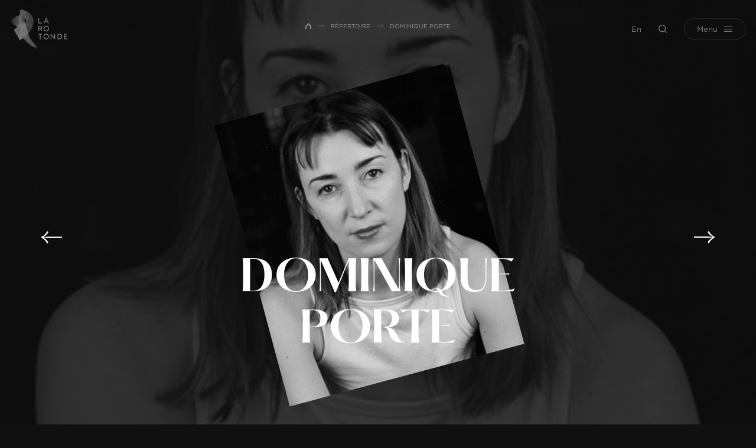

--- FILE ---
content_type: text/html; charset=UTF-8
request_url: https://www.larotonde.qc.ca/repertoire/dominique-porte/
body_size: 9731
content:
<!doctype html>
<html lang="fr-FR" data-way>

<head>
    <!-- Google Tag Manager -->
    <script>
        (function(w, d, s, l, i) {
            w[l] = w[l] || [];
            w[l].push({
                'gtm.start': new Date().getTime(),
                event: 'gtm.js'
            });
            var f = d.getElementsByTagName(s)[0],
                j = d.createElement(s),
                dl = l != 'dataLayer' ? '&l=' + l : '';
            j.async = true;
            j.src =
                'https://www.googletagmanager.com/gtm.js?id=' + i + dl;
            f.parentNode.insertBefore(j, f);
        })(window, document, 'script', 'dataLayer', 'GTM-W4J6NK9');
    </script>
    <!-- End Google Tag Manager -->
    <title>Dominique Porte &#x2d; La Rotonde</title>
    <meta charset="UTF-8">
    <!--[if IE ]><meta http-equiv="X-UA-Compatible" content="IE=edge"><![endif]-->
        <meta name="title" content="Dominique Porte &#x2d; La Rotonde">
    <meta name="viewport" content="width=device-width, initial-scale=1.0 minimal-ui" />
    <link rel="icon" sizes="16x16 32x32 64x64" href="https://www.larotonde.qc.ca/app/themes/baserock/assets/ico/favicon.ico">
    <meta name="msapplication-TileColor" content="#3bafda">
    <link rel="alternate" hreflang="en" href="https://www.larotonde.qc.ca/en/artists/dominique-porte/" />
<link rel="alternate" hreflang="fr" href="https://www.larotonde.qc.ca/repertoire/dominique-porte/" />
<link rel="alternate" hreflang="x-default" href="https://www.larotonde.qc.ca/repertoire/dominique-porte/" />

<!-- The SEO Framework by Sybre Waaijer -->
<meta name="robots" content="max-snippet:-1,max-image-preview:standard,max-video-preview:-1" />
<link rel="canonical" href="https://www.larotonde.qc.ca/repertoire/dominique-porte/" />
<meta name="description" content="&Eacute;tablie &agrave; Montr&eacute;al depuis 1989, Dominique Porte d&eacute;veloppe son travail de chor&eacute;graphe en repoussant les limites de l&rsquo;expression gr&acirc;ce &agrave; la musique du corps." />
<meta property="og:type" content="article" />
<meta property="og:locale" content="fr_FR" />
<meta property="og:site_name" content="La Rotonde" />
<meta property="og:title" content="Dominique Porte" />
<meta property="og:description" content="&Eacute;tablie &agrave; Montr&eacute;al depuis 1989, Dominique Porte d&eacute;veloppe son travail de chor&eacute;graphe en repoussant les limites de l&rsquo;expression gr&acirc;ce &agrave; la musique du corps. Reconnue tout d&rsquo;abord comme une interpr&egrave;te&#8230;" />
<meta property="og:url" content="https://www.larotonde.qc.ca/repertoire/dominique-porte/" />
<meta property="og:image" content="https://www.larotonde.qc.ca/app/uploads/2022/04/portrait-dominique-porte-by-tony-chong.jpg" />
<meta property="og:image:width" content="480" />
<meta property="og:image:height" content="480" />
<meta property="og:image:alt" content="Dominique-Porte" />
<meta property="article:published_time" content="2022-04-04T15:24:31+00:00" />
<meta property="article:modified_time" content="2022-04-04T15:24:31+00:00" />
<meta name="twitter:card" content="summary_large_image" />
<meta name="twitter:title" content="Dominique Porte" />
<meta name="twitter:description" content="&Eacute;tablie &agrave; Montr&eacute;al depuis 1989, Dominique Porte d&eacute;veloppe son travail de chor&eacute;graphe en repoussant les limites de l&rsquo;expression gr&acirc;ce &agrave; la musique du corps. Reconnue tout d&rsquo;abord comme une interpr&egrave;te&#8230;" />
<meta name="twitter:image" content="https://www.larotonde.qc.ca/app/uploads/2022/04/portrait-dominique-porte-by-tony-chong.jpg" />
<meta name="twitter:image:alt" content="Dominique-Porte" />
<script type="application/ld+json">{"@context":"https://schema.org","@graph":[{"@type":"WebSite","@id":"https://www.larotonde.qc.ca/#/schema/WebSite","url":"https://www.larotonde.qc.ca/","name":"La Rotonde","inLanguage":"fr-FR","potentialAction":{"@type":"SearchAction","target":{"@type":"EntryPoint","urlTemplate":"https://www.larotonde.qc.ca/search/{search_term_string}/"},"query-input":"required name=search_term_string"},"publisher":{"@type":"Organization","@id":"https://www.larotonde.qc.ca/#/schema/Organization","name":"La Rotonde","url":"https://www.larotonde.qc.ca/"}},{"@type":"WebPage","@id":"https://www.larotonde.qc.ca/repertoire/dominique-porte/","url":"https://www.larotonde.qc.ca/repertoire/dominique-porte/","name":"Dominique Porte &#x2d; La Rotonde","description":"&Eacute;tablie &agrave; Montr&eacute;al depuis 1989, Dominique Porte d&eacute;veloppe son travail de chor&eacute;graphe en repoussant les limites de l&rsquo;expression gr&acirc;ce &agrave; la musique du corps.","inLanguage":"fr-FR","isPartOf":{"@id":"https://www.larotonde.qc.ca/#/schema/WebSite"},"breadcrumb":{"@type":"BreadcrumbList","@id":"https://www.larotonde.qc.ca/#/schema/BreadcrumbList","itemListElement":[{"@type":"ListItem","position":1,"item":"https://www.larotonde.qc.ca/","name":"La Rotonde"},{"@type":"ListItem","position":2,"item":"https://www.larotonde.qc.ca/repertoire/","name":"Répertoire"},{"@type":"ListItem","position":3,"name":"Dominique Porte"}]},"potentialAction":{"@type":"ReadAction","target":"https://www.larotonde.qc.ca/repertoire/dominique-porte/"},"datePublished":"2022-04-04T15:24:31+00:00","dateModified":"2022-04-04T15:24:31+00:00"}]}</script>
<!-- / The SEO Framework by Sybre Waaijer | 7.46ms meta | 3.96ms boot -->

<style id='classic-theme-styles-inline-css' type='text/css'>
/*! This file is auto-generated */
.wp-block-button__link{color:#fff;background-color:#32373c;border-radius:9999px;box-shadow:none;text-decoration:none;padding:calc(.667em + 2px) calc(1.333em + 2px);font-size:1.125em}.wp-block-file__button{background:#32373c;color:#fff;text-decoration:none}
</style>
<style id='global-styles-inline-css' type='text/css'>
:root{--wp--preset--aspect-ratio--square: 1;--wp--preset--aspect-ratio--4-3: 4/3;--wp--preset--aspect-ratio--3-4: 3/4;--wp--preset--aspect-ratio--3-2: 3/2;--wp--preset--aspect-ratio--2-3: 2/3;--wp--preset--aspect-ratio--16-9: 16/9;--wp--preset--aspect-ratio--9-16: 9/16;--wp--preset--color--black: #000000;--wp--preset--color--cyan-bluish-gray: #abb8c3;--wp--preset--color--white: #ffffff;--wp--preset--color--pale-pink: #f78da7;--wp--preset--color--vivid-red: #cf2e2e;--wp--preset--color--luminous-vivid-orange: #ff6900;--wp--preset--color--luminous-vivid-amber: #fcb900;--wp--preset--color--light-green-cyan: #7bdcb5;--wp--preset--color--vivid-green-cyan: #00d084;--wp--preset--color--pale-cyan-blue: #8ed1fc;--wp--preset--color--vivid-cyan-blue: #0693e3;--wp--preset--color--vivid-purple: #9b51e0;--wp--preset--gradient--vivid-cyan-blue-to-vivid-purple: linear-gradient(135deg,rgba(6,147,227,1) 0%,rgb(155,81,224) 100%);--wp--preset--gradient--light-green-cyan-to-vivid-green-cyan: linear-gradient(135deg,rgb(122,220,180) 0%,rgb(0,208,130) 100%);--wp--preset--gradient--luminous-vivid-amber-to-luminous-vivid-orange: linear-gradient(135deg,rgba(252,185,0,1) 0%,rgba(255,105,0,1) 100%);--wp--preset--gradient--luminous-vivid-orange-to-vivid-red: linear-gradient(135deg,rgba(255,105,0,1) 0%,rgb(207,46,46) 100%);--wp--preset--gradient--very-light-gray-to-cyan-bluish-gray: linear-gradient(135deg,rgb(238,238,238) 0%,rgb(169,184,195) 100%);--wp--preset--gradient--cool-to-warm-spectrum: linear-gradient(135deg,rgb(74,234,220) 0%,rgb(151,120,209) 20%,rgb(207,42,186) 40%,rgb(238,44,130) 60%,rgb(251,105,98) 80%,rgb(254,248,76) 100%);--wp--preset--gradient--blush-light-purple: linear-gradient(135deg,rgb(255,206,236) 0%,rgb(152,150,240) 100%);--wp--preset--gradient--blush-bordeaux: linear-gradient(135deg,rgb(254,205,165) 0%,rgb(254,45,45) 50%,rgb(107,0,62) 100%);--wp--preset--gradient--luminous-dusk: linear-gradient(135deg,rgb(255,203,112) 0%,rgb(199,81,192) 50%,rgb(65,88,208) 100%);--wp--preset--gradient--pale-ocean: linear-gradient(135deg,rgb(255,245,203) 0%,rgb(182,227,212) 50%,rgb(51,167,181) 100%);--wp--preset--gradient--electric-grass: linear-gradient(135deg,rgb(202,248,128) 0%,rgb(113,206,126) 100%);--wp--preset--gradient--midnight: linear-gradient(135deg,rgb(2,3,129) 0%,rgb(40,116,252) 100%);--wp--preset--font-size--small: 13px;--wp--preset--font-size--medium: 20px;--wp--preset--font-size--large: 36px;--wp--preset--font-size--x-large: 42px;--wp--preset--spacing--20: 0.44rem;--wp--preset--spacing--30: 0.67rem;--wp--preset--spacing--40: 1rem;--wp--preset--spacing--50: 1.5rem;--wp--preset--spacing--60: 2.25rem;--wp--preset--spacing--70: 3.38rem;--wp--preset--spacing--80: 5.06rem;--wp--preset--shadow--natural: 6px 6px 9px rgba(0, 0, 0, 0.2);--wp--preset--shadow--deep: 12px 12px 50px rgba(0, 0, 0, 0.4);--wp--preset--shadow--sharp: 6px 6px 0px rgba(0, 0, 0, 0.2);--wp--preset--shadow--outlined: 6px 6px 0px -3px rgba(255, 255, 255, 1), 6px 6px rgba(0, 0, 0, 1);--wp--preset--shadow--crisp: 6px 6px 0px rgba(0, 0, 0, 1);}:where(.is-layout-flex){gap: 0.5em;}:where(.is-layout-grid){gap: 0.5em;}body .is-layout-flex{display: flex;}.is-layout-flex{flex-wrap: wrap;align-items: center;}.is-layout-flex > :is(*, div){margin: 0;}body .is-layout-grid{display: grid;}.is-layout-grid > :is(*, div){margin: 0;}:where(.wp-block-columns.is-layout-flex){gap: 2em;}:where(.wp-block-columns.is-layout-grid){gap: 2em;}:where(.wp-block-post-template.is-layout-flex){gap: 1.25em;}:where(.wp-block-post-template.is-layout-grid){gap: 1.25em;}.has-black-color{color: var(--wp--preset--color--black) !important;}.has-cyan-bluish-gray-color{color: var(--wp--preset--color--cyan-bluish-gray) !important;}.has-white-color{color: var(--wp--preset--color--white) !important;}.has-pale-pink-color{color: var(--wp--preset--color--pale-pink) !important;}.has-vivid-red-color{color: var(--wp--preset--color--vivid-red) !important;}.has-luminous-vivid-orange-color{color: var(--wp--preset--color--luminous-vivid-orange) !important;}.has-luminous-vivid-amber-color{color: var(--wp--preset--color--luminous-vivid-amber) !important;}.has-light-green-cyan-color{color: var(--wp--preset--color--light-green-cyan) !important;}.has-vivid-green-cyan-color{color: var(--wp--preset--color--vivid-green-cyan) !important;}.has-pale-cyan-blue-color{color: var(--wp--preset--color--pale-cyan-blue) !important;}.has-vivid-cyan-blue-color{color: var(--wp--preset--color--vivid-cyan-blue) !important;}.has-vivid-purple-color{color: var(--wp--preset--color--vivid-purple) !important;}.has-black-background-color{background-color: var(--wp--preset--color--black) !important;}.has-cyan-bluish-gray-background-color{background-color: var(--wp--preset--color--cyan-bluish-gray) !important;}.has-white-background-color{background-color: var(--wp--preset--color--white) !important;}.has-pale-pink-background-color{background-color: var(--wp--preset--color--pale-pink) !important;}.has-vivid-red-background-color{background-color: var(--wp--preset--color--vivid-red) !important;}.has-luminous-vivid-orange-background-color{background-color: var(--wp--preset--color--luminous-vivid-orange) !important;}.has-luminous-vivid-amber-background-color{background-color: var(--wp--preset--color--luminous-vivid-amber) !important;}.has-light-green-cyan-background-color{background-color: var(--wp--preset--color--light-green-cyan) !important;}.has-vivid-green-cyan-background-color{background-color: var(--wp--preset--color--vivid-green-cyan) !important;}.has-pale-cyan-blue-background-color{background-color: var(--wp--preset--color--pale-cyan-blue) !important;}.has-vivid-cyan-blue-background-color{background-color: var(--wp--preset--color--vivid-cyan-blue) !important;}.has-vivid-purple-background-color{background-color: var(--wp--preset--color--vivid-purple) !important;}.has-black-border-color{border-color: var(--wp--preset--color--black) !important;}.has-cyan-bluish-gray-border-color{border-color: var(--wp--preset--color--cyan-bluish-gray) !important;}.has-white-border-color{border-color: var(--wp--preset--color--white) !important;}.has-pale-pink-border-color{border-color: var(--wp--preset--color--pale-pink) !important;}.has-vivid-red-border-color{border-color: var(--wp--preset--color--vivid-red) !important;}.has-luminous-vivid-orange-border-color{border-color: var(--wp--preset--color--luminous-vivid-orange) !important;}.has-luminous-vivid-amber-border-color{border-color: var(--wp--preset--color--luminous-vivid-amber) !important;}.has-light-green-cyan-border-color{border-color: var(--wp--preset--color--light-green-cyan) !important;}.has-vivid-green-cyan-border-color{border-color: var(--wp--preset--color--vivid-green-cyan) !important;}.has-pale-cyan-blue-border-color{border-color: var(--wp--preset--color--pale-cyan-blue) !important;}.has-vivid-cyan-blue-border-color{border-color: var(--wp--preset--color--vivid-cyan-blue) !important;}.has-vivid-purple-border-color{border-color: var(--wp--preset--color--vivid-purple) !important;}.has-vivid-cyan-blue-to-vivid-purple-gradient-background{background: var(--wp--preset--gradient--vivid-cyan-blue-to-vivid-purple) !important;}.has-light-green-cyan-to-vivid-green-cyan-gradient-background{background: var(--wp--preset--gradient--light-green-cyan-to-vivid-green-cyan) !important;}.has-luminous-vivid-amber-to-luminous-vivid-orange-gradient-background{background: var(--wp--preset--gradient--luminous-vivid-amber-to-luminous-vivid-orange) !important;}.has-luminous-vivid-orange-to-vivid-red-gradient-background{background: var(--wp--preset--gradient--luminous-vivid-orange-to-vivid-red) !important;}.has-very-light-gray-to-cyan-bluish-gray-gradient-background{background: var(--wp--preset--gradient--very-light-gray-to-cyan-bluish-gray) !important;}.has-cool-to-warm-spectrum-gradient-background{background: var(--wp--preset--gradient--cool-to-warm-spectrum) !important;}.has-blush-light-purple-gradient-background{background: var(--wp--preset--gradient--blush-light-purple) !important;}.has-blush-bordeaux-gradient-background{background: var(--wp--preset--gradient--blush-bordeaux) !important;}.has-luminous-dusk-gradient-background{background: var(--wp--preset--gradient--luminous-dusk) !important;}.has-pale-ocean-gradient-background{background: var(--wp--preset--gradient--pale-ocean) !important;}.has-electric-grass-gradient-background{background: var(--wp--preset--gradient--electric-grass) !important;}.has-midnight-gradient-background{background: var(--wp--preset--gradient--midnight) !important;}.has-small-font-size{font-size: var(--wp--preset--font-size--small) !important;}.has-medium-font-size{font-size: var(--wp--preset--font-size--medium) !important;}.has-large-font-size{font-size: var(--wp--preset--font-size--large) !important;}.has-x-large-font-size{font-size: var(--wp--preset--font-size--x-large) !important;}
:where(.wp-block-post-template.is-layout-flex){gap: 1.25em;}:where(.wp-block-post-template.is-layout-grid){gap: 1.25em;}
:where(.wp-block-columns.is-layout-flex){gap: 2em;}:where(.wp-block-columns.is-layout-grid){gap: 2em;}
:root :where(.wp-block-pullquote){font-size: 1.5em;line-height: 1.6;}
</style>
<link rel='stylesheet' id='stylesheet_main-css' href='https://www.larotonde.qc.ca/app/themes/baserock/assets/css/style.css?ver=1.0.87' type='text/css' media='all' />
<link rel="https://api.w.org/" href="https://www.larotonde.qc.ca/wp-json/" /><link rel="alternate" title="JSON" type="application/json" href="https://www.larotonde.qc.ca/wp-json/wp/v2/artiste/38236" /><meta name="generator" content="WPML ver:4.6.13 stt:1,4;" />
		<style type="text/css" id="wp-custom-css">
			@media (max-width: 700px){

.responsive-table thead {
display: none;
}

.responsive-table tr{
display: block;
margin-bottom: 40px;
}

.responsive-table td {
display: block;
text-align: right;
}

.responsive-table td:before {
content: attr(data-label);
float: left;
font-weight: bold;
}
}

/*#axeptio_overlay > div{
	transform: none !important;
}*/		</style>
		    <link rel="stylesheet" type="text/css" href="https://cloud.typography.com/7880512/7742832/css/fonts.css" />
    <script type="text/javascript">
        if (/MSIE \d|Trident.*rv:/.test(navigator.userAgent)) {
            document.write('<script nomodule src="https://cdnjs.cloudflare.com/ajax/libs/babel-polyfill/7.6.0/polyfill.min.js" crossorigin="anonymous"><\/script>');
            document.write('<script nomodule src="https://polyfill.io/v3/polyfill.js?features=Symbol.iterator%2CObject.assign%2CElement.prototype.append%2CNodeList.prototype.forEach%2CCustomEvent%2Csmoothscroll%2Cfetch%2CObject.entries%2CIntersectionObserver" crossorigin="anonymous"><\/script>');
        }
    </script>
</head>

<body class="is-initial-load ">
    <!-- Google Tag Manager (noscript) -->
    <noscript><iframe src="https://www.googletagmanager.com/ns.html?id=GTM-W4J6NK9"
            height="0" width="0" style="display:none;visibility:hidden"></iframe></noscript>
    <!-- End Google Tag Manager (noscript) -->
    <div class="c-loading">
        <div class="c-loading__icon"></div>
    </div>
    <header class="c-header">
                <div class="o-container__wrap">
            <div class="o-container">
                <a href="https://www.larotonde.qc.ca/" title="La Rotonde" aria-label="La Rotonde" class="c-header-logo__link">
                    <img class="c-header-logo__img" src="/app/themes/baserock/assets/img/larotonde.png" alt="La Rotonde">
                    	<svg class="o-ico c-header-logo">
		<use xlink:href="https://www.larotonde.qc.ca/app/themes/baserock/assets/img/sprite.svg?v=1.0.87#logo-rotonde"></use>
	</svg>
	                </a>

                <div class="c-header-right">
                    <div class="c-header-right__item -lang">
                        <a class="no-barba" href="https://www.larotonde.qc.ca/en/artists/dominique-porte/">En</a>
                    </div>
                    <div class="c-header-right__item -search">
                        <button class="c-header-search" type="button" name="button" data-module="ClassToggle" data-elmtarget="html" data-class="has-search-open" aria-label="Ouvrir la recherche">
                            	<svg class="o-ico -idle">
		<use xlink:href="https://www.larotonde.qc.ca/app/themes/baserock/assets/img/sprite.svg?v=1.0.87#search"></use>
	</svg>
	                            	<svg class="o-ico -active">
		<use xlink:href="https://www.larotonde.qc.ca/app/themes/baserock/assets/img/sprite.svg?v=1.0.87#close"></use>
	</svg>
	                        </button>
                    </div>
                    <div class="c-header-right__item">
                        <button class="c-menu" type="button" data-module="ClassToggle" data-elmtarget="html" data-class="has-nav-open" aria-label="Ouvrir menu">
                            <span class="c-menu__inner">
                                <span class="c-menu__label">
                                    Menu
                                </span>
                                <span class="c-menu__label__hover">
                                    Menu
                                </span>
                                <span class="c-menu__icon">
                                    <span class="c-menu__icon__line"></span>
                                    <span class="c-menu__icon__line"></span>
                                    <span class="c-menu__icon__line"></span>
                                    <span class="c-menu__icon__line"></span>
                                    <span class="c-menu__icon__line"></span>
                                    <div class="c-menu__icon__hover">
                                        <span></span>
                                        <span></span>
                                        <span></span>
                                    </div>
                                </span>
                            </span>
                        </button>
                    </div>
                </div>
            </div>
        </div>
    </header>
    <div class="c-nav-main">
        <div class="c-nav-overlay__wrap">
	<div class="c-nav-overlay">
		<div class="c-nav-overlay__inner">
			<div class="c-nav-overlay__left">
				<div class="c-nav-overlay__main">
					<ul class="c-nav-ul -lvl-0"><li  class="c-nav-li -lvl-0 -programmation _archive -object-spectacle"><a class="c-nav-link"  href="https://www.larotonde.qc.ca/programmation/"><span>Programmation</span><span class="c-nav-link__ico js-nav-link__ico"></span></a></li><li  class="c-nav-li -lvl-0 -abonnement "><a class="c-nav-link"  href="https://www.larotonde.qc.ca/billetterie/"><span>Billetterie</span><span class="c-nav-link__ico js-nav-link__ico"></span></a></li><li  class="c-nav-li -lvl-0 -artistes _archive -object-artiste"><a class="c-nav-link"  href="https://www.larotonde.qc.ca/repertoire/"><span>Répertoire</span><span class="c-nav-link__ico js-nav-link__ico"></span></a></li><li  class="c-nav-li -lvl-0 -diffusion "><a class="c-nav-link"  href="https://www.larotonde.qc.ca/lieux-de-diffusion/"><span>Lieux de diffusion</span><span class="c-nav-link__ico js-nav-link__ico"></span></a></li></ul>				</div>
				<div class="c-nav-overlay__secondary">
					<ul class="c-nav-ul -lvl-0"><li  class="c-nav-li -lvl-0  "><a class="c-nav-link"  href="https://www.larotonde.qc.ca/a-propos/"><span>À propos</span><span class="c-nav-link__ico js-nav-link__ico"></span></a></li><li  class="c-nav-li -lvl-0  "><a class="c-nav-link"  href="https://www.larotonde.qc.ca/ateliers/"><span>Ateliers</span><span class="c-nav-link__ico js-nav-link__ico"></span></a></li><li  class="c-nav-li -lvl-0  "><a class="c-nav-link"  href="https://www.larotonde.qc.ca/jeunesse/"><span>Scolaire</span><span class="c-nav-link__ico js-nav-link__ico"></span></a></li><li  class="c-nav-li -lvl-0  "><a class="c-nav-link"  href="https://www.larotonde.qc.ca/soutien-aux-artistes/"><span>Soutien aux artistes</span><span class="c-nav-link__ico js-nav-link__ico"></span></a></li><li  class="c-nav-li -lvl-0  current_page_parent"><a class="c-nav-link"  href="https://www.larotonde.qc.ca/arriere-scene/"><span>Arrière scène</span><span class="c-nav-link__ico js-nav-link__ico"></span></a></li></ul>				</div>
			</div>
			<div class="c-nav-overlay__right">
				<div class="c-nav-overlay__bottom">
					<a href="https://www.google.com/maps/place/La+Rotonde/@46.8145295,-71.228718,17z/data=!4m13!1m7!3m6!1s0x4cb8967221c7ca9b:0x5eb0b214d2fc7f55!2s336+du+Roi+St,+Quebec+City,+QC+G1K+2W5!3b1!8m2!3d46.8145295!4d-71.2265293!3m4!1s0x4cb8967221c9f973:0x592cb01d6194e32e!8m2!3d46.8144931!4d-71.226565" class="c-nav-overlay__address" target="_blank" rel="noreferrer noopener">
						336, rue du Roi, bureau 100						Québec (Québec) G1K 2W5					</a>
					<a href="tel:+" class="c-nav-overlay__tel" target="_blank" rel="noreferrer noopener">
						418 649-5013					</a>
					<a href="mailto:info@larotonde.qc.ca" class="c-nav-overlay__mail" target="_blank" rel="noreferrer noopener">
						info@larotonde.qc.ca					</a>

											<div class="c-socials">
															<div class="c-socials__item">
									<a href="https://www.facebook.com/LaRotondeDanse" class="c-socials__link" target="_blank" rel="noreferrer noopener">
											<svg class="o-ico ">
		<use xlink:href="https://www.larotonde.qc.ca/app/themes/baserock/assets/img/sprite.svg?v=1.0.87#facebook"></use>
	</svg>
										</a>
								</div>
																						<div class="c-socials__item">
									<a href="https://www.instagram.com/larotondedanse/" class="c-socials__link" target="_blank" rel="noreferrer noopener">
											<svg class="o-ico ">
		<use xlink:href="https://www.larotonde.qc.ca/app/themes/baserock/assets/img/sprite.svg?v=1.0.87#instagram"></use>
	</svg>
										</a>
								</div>
																													<div class="c-socials__item">
									<a href="https://www.linkedin.com/company/larotondedanse/" class="c-socials__link" target="_blank" rel="noreferrer noopener">
											<svg class="o-ico ">
		<use xlink:href="https://www.larotonde.qc.ca/app/themes/baserock/assets/img/sprite.svg?v=1.0.87#linkedin"></use>
	</svg>
										</a>
								</div>
																						<div class="c-socials__item">
									<a href="https://www.youtube.com/c/LaRotondedanse" class="c-socials__link" target="_blank" rel="noreferrer noopener">
											<svg class="o-ico ">
		<use xlink:href="https://www.larotonde.qc.ca/app/themes/baserock/assets/img/sprite.svg?v=1.0.87#youtube"></use>
	</svg>
										</a>
								</div>
																				</div>
									</div>
			</div>
		</div>
	</div>
</div>
    </div>
    <div class="c-search-panel">
        <div class="c-search-overlay__wrap">
	<div class="c-search-overlay">
		<div class="c-search-overlay__inner">
			<form class="c-form-search__wrap" role="search" method="get" action="https://www.larotonde.qc.ca/">
    <div class="c-form-search">
        <label class="o-label sr-only" for="s">Rechercher</label>
        <input class="c-form-search__input" type="search" id="s" name="s" placeholder="Rechercher" value="" />
        <button class="c-form-search__button" type="submit" value="Rechercher" id="searchsubmit">
            	<svg class="o-ico -active">
		<use xlink:href="https://www.larotonde.qc.ca/app/themes/baserock/assets/img/sprite.svg?v=1.0.87#arrow-right-full"></use>
	</svg>
	        </button>
    </div>
</form>
		</div>
	</div>
</div>
    </div>

    <div class="c-circle-tag__wrap js-trigger-circle-tag" style="display:none;">
        <div class="c-circle-tag">
            <button class="involveme_popup c-circle-tag__title c-circle-tag__popup" data-project="service-conseil" data-embed-mode="sidePanel" data-trigger-event="button" data-popup-size="medium" data-organization-url="https://larotondedanse.involve.me" data-position="right">

                                    Aidez-moi à choisir                
            </button>
            <script src="https://larotondedanse.involve.me/embed?type=popup"></script>
        </div>
    </div>


    <div id="barba-wrapper" data-barba="wrapper">
        <div class="barba-container t-single-artist" data-barba="container" data-barba-namespace="single-artist" data-namespace="single-artist">

            <div style="display:none !important" class="js-lang-switcher">
                <a class="no-barba" href="https://www.larotonde.qc.ca/en/artists/dominique-porte/">En</a>
            </div>

            
            <div id="smooth-wrapper" data-module="ScrollSmooth">
                <div id="smooth-content">
                    <div class="is-hidden" data-module="UpdateNav"></div>
                    <div class="js-anims" data-module="Anims">
                        <div class="s-header js-inview" data-toggle="true" data-follower=".c-header"></div><main class="o-page">
    
<div class="o-breadcrumb__wrap">
	<div class="o-container">
		<a class="o-breadcrumb__home" href="https://www.larotonde.qc.ca" aria-label="Retour à l'accueil de La Rotonde">
	        	<svg class="o-ico -ico-home">
		<use xlink:href="https://www.larotonde.qc.ca/app/themes/baserock/assets/img/sprite.svg?v=1.0.87#home"></use>
	</svg>
		    </a>
	    <ul class="o-breadcrumb"><li class="o-breadcrumb__item"><a class="o-breadcrumb__link" href="/" title="Accueil">Accueil</a></li><li class="o-breadcrumb__item separator separator-home">  </li><li class="o-breadcrumb__item item-cat item-custom-post-type-artiste"><a class="bread-cat o-breadcrumb__link o-breadcrumb__link bread-custom-post-type-artiste" href="https://www.larotonde.qc.ca/repertoire/" title="Répertoire">Répertoire</a></li><li class="o-breadcrumb__item separator">  </li><li class="o-breadcrumb__item item-38236"><span class="o-breadcrumb__span bread-38236" title="Dominique Porte">Dominique Porte</span></li></ul>	</div>
</div>

    <section class="o-section o-fold-cover">
                    <div class="o-fold-cover-bg">
                	<picture class="o-responsive-img  -cover" style="padding-top:61.111111111111%;">
		<source srcset="https://www.larotonde.qc.ca/app/uploads/2022/04/portrait-dominique-porte-by-tony-chong.jpg" media="(min-width:1441px)">
		<source srcset="https://www.larotonde.qc.ca/app/uploads/2022/04/portrait-dominique-porte-by-tony-chong.jpg" media="(min-width:960px)">
		<img src="https://www.larotonde.qc.ca/app/uploads/2022/04/portrait-dominique-porte-by-tony-chong.jpg" alt="Dominique Porte">
	</picture>
	            </div>
                <div class="o-container -sm js-inview">
                            <div class="o-fold-cover-fronted__img">
                    	<picture class="o-responsive-img js-inview u-anim -cover" style="padding-top:120.21276595745%;">
		<source srcset="https://www.larotonde.qc.ca/app/uploads/2022/04/portrait-dominique-porte-by-tony-chong.jpg" media="(min-width:1441px)">
		<source srcset="https://www.larotonde.qc.ca/app/uploads/2022/04/portrait-dominique-porte-by-tony-chong.jpg" media="(min-width:960px)">
		<img src="https://www.larotonde.qc.ca/app/uploads/2022/04/portrait-dominique-porte-by-tony-chong.jpg" alt="Dominique Porte">
	</picture>
	                </div>
                        <div class="o-fold-cover-fronted__content js-inview">
                <h1 class="o-h1 o-fold-cover-fronted__title u-anim-title" data-module="SplitTextInit">
                                            Dominique <br>Porte                                    </h1>
                <div class="c-share">
                    <ul class="c-share__list js-inview u-anim-childs-delay">
                                                                                                                                                                                                                                            </ul>
                </div>
            </div>
        </div>
                    <a href="https://www.larotonde.qc.ca/repertoire/jose-navas/" class="o-fold-cover-nav -lt js-inview u-anim">
                	<svg class="o-ico -ico-arrow">
		<use xlink:href="https://www.larotonde.qc.ca/app/themes/baserock/assets/img/sprite.svg?v=1.0.87#arrow-left-full"></use>
	</svg>
	            </a>
                            <a href="https://www.larotonde.qc.ca/repertoire/harold-rheaume/" class="o-fold-cover-nav -rt js-inview u-anim">
                	<svg class="o-ico -ico-arrow">
		<use xlink:href="https://www.larotonde.qc.ca/app/themes/baserock/assets/img/sprite.svg?v=1.0.87#arrow-right-full"></use>
	</svg>
	            </a>
            </section>

    <section class="o-section -no-btm">
        <div class="o-container">
            <div class="o-container__inner">
                <div class="o-text js-inview u-anim">
                    <div id="bgLayers_comp-kmuwdwdz1" class="_3wnIc" data-hook="bgLayers">
<div id="bgMedia_comp-kmuwdwdz1" class="_2GUhU"></div>
</div>
<div class="" data-mesh-id="comp-kmuwdwdz1inlineContent" data-testid="inline-content">
<div data-mesh-id="comp-kmuwdwdz1inlineContent-gridContainer" data-testid="mesh-container-content">
<div id="comp-kq8g5pcn" class="">
<div class="_3bLYT _2OIRR" data-testid="svgRoot-comp-kq8g5pcn">Établie à Montréal depuis 1989, Dominique Porte développe son travail de chorégraphe en repoussant les limites de l&rsquo;expression grâce à la musique du corps. Reconnue tout d’abord comme une interprète virtuose au sein de la Compagnie Marie Chouinard, les chorégraphes William Douglas, José Navas et Kim Itoh marqueront aussi son parcours. Imprégnée d’une approche organique, animale, sensorielle autant que d’un travail architectural dans la forme, c’est de son expérience d’interprète que naîtra sa propre identité chorégraphique. Fascinée par la nature et la condition humaine, Dominique Porte explore principalement, au fil de ses créations, les thèmes liés à la communication, au rapport à l&rsquo;autre, à l&rsquo;identité et à la perception des sens. ​</div>
</div>
<div data-testid="svgRoot-comp-kq8g5pcn">
<p class="font_7">Depuis ces dix dernières années, en constatant qu’une manière de faire est révolue, elle questionne une certaine virtuosité acquise, pour laquelle en vieillissant elle n’a plus le même intérêt. En revenant à la forme solo avec <em>JE</em>, puis<em> Hors JE</em>, elle met en lumière des stratégies de création en direct, de fabrication de la danse qu’elle questionnent avec humour et autodérision : dans quelles mesures est-il possible de se réinventer ?</p>
<p class="font_7">En considérant que se réinventer est aussi lié à qui l’on s’adresse, la chorégraphe va, pour la première fois, s’adresser au jeune public à travers la poésie de Jacques Prévert et les dessins de René Magritte en créant <em>Conte de faits</em>, en 2017. En 2019, Dominique Porte est récipiendaire de la bourse mi-carrière du Studio du Québec à Paris à la Cité internationale des arts où elle séjourne six mois. Parallèlement à sa carrière d’interprète et de chorégraphe, elle a un intérêt pour la pédagogie et le voyage. Chargée de cours au Département de danse de l’Université du Québec à Montréal depuis plus de 20 ans, elle a enseigné dans des écoles internationales telles que l’École supérieure de théâtre d’Helsinki ou à l’école Attakkalari Dance Diploma à Bangalore, en Inde.</p>
<p class="font_7">« Ce qui m&rsquo;intéresse, c&rsquo;est de considérer que la première musique est celle du corps, du mouvement. Le mouvement est une pensée muette. C&rsquo;est pourquoi le mouvement est une impulsion, un déclenchement physique qui dépasse la pensée et pense par elle-même. Mettre en présence une musique sur un mouvement est aussi révélateur de l&rsquo;intériorité de l&rsquo;interprète que révélateur de l&rsquo;espace qui l&rsquo;entoure en venant déranger ce lieu silencieux vibrant d&rsquo;équilibre. Ce qui m&rsquo;intéresse, c&rsquo;est de jouer avec la suggestion et la perception des sens en considérant qu&rsquo;aucune position, aucun mouvement n&rsquo;est un équilibre statique. Aussi, il s&rsquo;agit pour moi de jouer avec la précarité de ces moments éphémères et observer ce qui déclenche l&rsquo;action, la part de contrôle que l&rsquo;on possède ou non, face à la cohérence de nos impulsions à agir, semble-t-il, malgré nous. Aussi, comme dans la vie, notre présence, nos perceptions sont influencées par les rencontres, les circonstances et les lieux qui nous entourent, ce qui m&rsquo;intéresse dans la présence et dans le mouvement, c&rsquo;est qu&rsquo;ils soient influencés par le temps, l&rsquo;espace, la lumière, la rencontre et la musique. »</p>
</div>
</div>
</div>
                </div>
                <div class="o-text-credits js-inview u-anim">
                    <div class="o-text-credits__item">
                        Mise à jour de la biographie&nbsp;: 1 avril 2022                    </div>
                    <div class="o-text-credits__item">
                        Photo : Tony Chong                    </div>
                </div>
            </div>
        </div>
    </section>


    <div class="o-flex">
        
            </div>

            <section class="o-section">
            <div class="o-container">
                <div class="o-container__inner">
                    <h2 class="o-section__pretitle js-inview u-anim">Passage à La Rotonde</h2>
                    <div class="o-list-ctas">
                                                    <a href="https://www.larotonde.qc.ca/programmation/plus-seule-quen-solo/" class="o-list-ctas__item js-inview u-anim">
                                <span class="o-h2 o-list-ctas__title">
                                    Plus seule qu&rsquo;en solo                                    	<svg class="o-ico -ico-arrow">
		<use xlink:href="https://www.larotonde.qc.ca/app/themes/baserock/assets/img/sprite.svg?v=1.0.87#arrow-right-full"></use>
	</svg>
	                                </span>
                                <span class="o-list-ctas__note">
                                    2007-2008                                </span>
                            </a>
                                                    <a href="https://www.larotonde.qc.ca/programmation/abstraction-bosquejo-one-night-only-3-3/" class="o-list-ctas__item js-inview u-anim">
                                <span class="o-h2 o-list-ctas__title">
                                    Abstraction / Bosquejo / One night only 3/3                                    	<svg class="o-ico -ico-arrow">
		<use xlink:href="https://www.larotonde.qc.ca/app/themes/baserock/assets/img/sprite.svg?v=1.0.87#arrow-right-full"></use>
	</svg>
	                                </span>
                                <span class="o-list-ctas__note">
                                    1998-1999                                </span>
                            </a>
                                            </div>
                </div>
            </div>
        </section>
    
    <section class="o-section">
    <div class="o-container">
        <div class="o-container__inner">
            <div class="o-text js-inview u-anim">
                <p>La Rotonde présente chaque année une programmation de spectacles de danse à Québec. Elle se compose d&rsquo;artistes en tout genre qui façonnent le paysage artistique. Consultez la programmation en cours pour découvrir les artistes à venir.</p>
            </div>
                            <div class="o-button__ctas js-inview u-anim">
                    <a href="/programmation/" class="o-button -outline" >
                        <span class="o-button__text">
                            Programmation en cours                        </span>
                        	<svg class="o-ico o-button__circle">
		<use xlink:href="https://www.larotonde.qc.ca/app/themes/baserock/assets/img/sprite.svg?v=1.0.87#circle"></use>
	</svg>
	                        	<svg class="o-ico o-button__arrow">
		<use xlink:href="https://www.larotonde.qc.ca/app/themes/baserock/assets/img/sprite.svg?v=1.0.87#arrow-small"></use>
	</svg>
	                    </a>
                </div>
                    </div>
    </div>
</section></main>
<footer class="c-footer">
	<div class="o-container">
		<div class="c-footer-left">
			<div class="c-footer-copyright">
				&copy; La Rotonde, 2026			</div>
			<a href="https://www.larotonde.qc.ca/politique-de-confidentialite/" class="c-footer-link">Politique de confidentialité</a>
			<a href="https://www.larotonde.qc.ca/conditions-generales-de-vente/" class="c-footer-link">Conditions générales de vente</a>
		</div>
		<div class="c-footer-right">
			<div class="c-footer-credit">
				Design et développement <a href="https://www.stereo.ca/" target="_blank" rel="noreferrer noopener" title="Design et développement" aria-label="Design et développement (s'ouvre dans un nouvel onglet)">Stereo</a>
			</div>
		</div>
	</div>
</footer>

</div><!-- .js-anims -->
</div><!-- #smooth-content -->
</div><!-- #smooth-wrapper -->
<div class="c-overlay-wrap">
	<div class="c-overlay__bg js-overlay__close" data-module="OverlayClose"></div>
	<div class="c-overlay__close js-overlay__close" data-module="OverlayClose"></div>
	<div class="c-overlay-content js-overlay-content">
		<div class="c-overlay-content__item js-overlay-content-1">
			<div class="c-overlay-video__wrap">
				<div class="c-overlay-video js-overlay-video"></div>
			</div>
		</div>
		<div class="c-overlay-content__item js-overlay-content-2">
			<div class="o-text"></div>
		</div>
	</div>
</div>
</div><!-- .barba-container -->
</div><!-- #barba-wrapper -->
<script type="text/javascript" id="app-js-extra">
/* <![CDATA[ */
var WPURLS = {"siteurl":"https:\/\/www.larotonde.qc.ca\/app\/themes\/baserock"};
var wp_ajax = {"ajax_url":"https:\/\/www.larotonde.qc.ca\/wp\/wp-admin\/admin-ajax.php"};
/* ]]> */
</script>
<script type="text/javascript" src="https://www.larotonde.qc.ca/app/themes/baserock/assets/js/app-dist.js?ver=1.0.87" id="app-js"></script>
<script>
	setTimeout(() => {
		if (location.hash == '#form') {
			try {
				document.querySelector('.involveme_popup').click()
			} catch(e) {}
		}
	}, 1000)
</script>
<script defer src="https://static.cloudflareinsights.com/beacon.min.js/vcd15cbe7772f49c399c6a5babf22c1241717689176015" integrity="sha512-ZpsOmlRQV6y907TI0dKBHq9Md29nnaEIPlkf84rnaERnq6zvWvPUqr2ft8M1aS28oN72PdrCzSjY4U6VaAw1EQ==" data-cf-beacon='{"version":"2024.11.0","token":"dcb0d44f8a3045099e0cf9e06cb17411","r":1,"server_timing":{"name":{"cfCacheStatus":true,"cfEdge":true,"cfExtPri":true,"cfL4":true,"cfOrigin":true,"cfSpeedBrain":true},"location_startswith":null}}' crossorigin="anonymous"></script>
</body>

</html>

--- FILE ---
content_type: application/javascript
request_url: https://larotondedanse.involve.me/embed?type=popup
body_size: 8776
content:
function _createForOfIteratorHelper(e,t){var o="undefined"!=typeof Symbol&&e[Symbol.iterator]||e["@@iterator"];if(!o){if(Array.isArray(e)||(o=_unsupportedIterableToArray(e))||t&&e&&"number"==typeof e.length){o&&(e=o);var i=0,n=function(){};return{s:n,n:function(){return i>=e.length?{done:!0}:{done:!1,value:e[i++]}},e:function(e){throw e},f:n}}throw new TypeError("Invalid attempt to iterate non-iterable instance.\nIn order to be iterable, non-array objects must have a [Symbol.iterator]() method.")}var r,a=!0,l=!1;return{s:function(){o=o.call(e)},n:function(){var e=o.next();return a=e.done,e},e:function(e){l=!0,r=e},f:function(){try{a||null==o.return||o.return()}finally{if(l)throw r}}}}function _unsupportedIterableToArray(e,t){if(e){if("string"==typeof e)return _arrayLikeToArray(e,t);var o={}.toString.call(e).slice(8,-1);return"Object"===o&&e.constructor&&(o=e.constructor.name),"Map"===o||"Set"===o?Array.from(e):"Arguments"===o||/^(?:Ui|I)nt(?:8|16|32)(?:Clamped)?Array$/.test(o)?_arrayLikeToArray(e,t):void 0}}function _arrayLikeToArray(e,t){(null==t||t>e.length)&&(t=e.length);for(var o=0,i=Array(t);o<t;o++)i[o]=e[o];return i}function _typeof(e){return _typeof="function"==typeof Symbol&&"symbol"==typeof Symbol.iterator?function(e){return typeof e}:function(e){return e&&"function"==typeof Symbol&&e.constructor===Symbol&&e!==Symbol.prototype?"symbol":typeof e},_typeof(e)}var involvemeEmbedPopup=involvemeEmbedPopup||{};function createChatButton(e){var t=document.createElement("button"),o=createIconElement(e.icon,{width:"26px",height:"26px"});return t.appendChild(o),t.classList.add(getClassnameForSameProject(e)),t.style.fill=e.buttonTextColor,t.style.background=e.buttonColor,t.style.borderStyle="none",t.style.cursor="pointer",t.style.padding="10px",t.style.color=e.buttonTextColor,t.style.display="flex",t.style.justifyContent="center",t.style.alignItems="center",t.style.borderRadius="50%",t.style.width="60px",t.style.height="60px",t.style.position="fixed",t.style.bottom="20px",t.style.right="20px",t.style.filter="drop-shadow(0 20px 13px rgb(0 0 0 / 0.03)) drop-shadow(0 8px 5px rgb(0 0 0 / 0.08))",t.style.zIndex="2147483646",t.addEventListener("click",function(o){o.preventDefault(),involvemeEmbedPopup.open(e,t)}),document.body.appendChild(t),t}function createChatCloseButton(e,t){removeChildElements(e);var o=createIconElement("close",{width:"16px",height:"16px",fill:t.buttonTextColor,cursor:"pointer"});e.addEventListener("click",function(o){o.preventDefault(),o.stopPropagation(),involvemeEmbedPopup.close(t),e.remove(),createChatButton(t)}),e.setAttribute("id","embed-popup-close"),e.prepend(o),e.style.zIndex="2147483647"}function addStylesToFixedButton(e,t){var o="left"===t.position;removeChildElements(e),t.icon&&e.prepend(createIconElement(t.icon,{"margin-right":"10px",fill:t.buttonTextColor})),e.style.background=t.buttonColor,e.style.borderStyle="none",e.style.cursor="pointer",e.style.padding="8px 16px",e.style.color=t.buttonTextColor,e.style.display="flex",e.style.justifyContent="center",e.style.alignItems="center",e.style.transform=o?"rotate(90deg)":"rotate(270deg)",e.style.transformOrigin="center center",e.style.borderTopLeftRadius="0.5rem 0.5rem",e.style.borderTopRightRadius="0.5rem 0.5rem",e.style.position="fixed",e.style.top="50%",e.style.filter="drop-shadow(0 20px 13px rgb(0 0 0 / 0.03)) drop-shadow(0 8px 5px rgb(0 0 0 / 0.08))",e.style.whiteSpace="nowrap",e.style.zIndex="2147483646",e.style.fontSize="1rem",e.style.lineHeight="1rem",o?e.style.left="0":e.style.right="0",setTimeout(function(){return fixFixedButtonMargins(e,t)},1)}function fixFixedButtonMargins(e,t){var o=(e.offsetWidth-e.offsetHeight)/2;"left"===t.position?(e.style.marginLeft="-".concat(o,"px"),e.style.marginRight="-".concat(o-10,"px")):(e.style.marginRight="-".concat(o,"px"),e.style.marginLeft="-".concat(o-10,"px"))}function createPopupOpenFixedButton(e){var t=document.createElement("button");return t.innerText=e.buttonText,addStylesToFixedButton(t,e),t.addEventListener("click",function(o){o.preventDefault(),involvemeEmbedPopup.open(e,t)}),t.classList.add(getClassnameForSameProject(e)),document.body.appendChild(t),t}function createPopupCloseFixedButton(e,t,o){var i=e.cloneNode(!0);addStylesToFixedButton(i,o),removeChildElements(i);var n=createIconElement("close",{"margin-right":"10px",cursor:"pointer",fill:o.buttonTextColor},"embed-popup-close");n.addEventListener("click",function(e){e.preventDefault(),e.stopPropagation(),involvemeEmbedPopup.close(o)}),i.prepend(n),"right"===o.position?t.prepend(i):t.appendChild(i),i.style.zIndex="2147483647",i.style.position="unset",i.style.cursor="unset",fixFixedButtonMargins(i,o)}function createPopupOverlay(e,t){includeCssStyles(),removeElementById("embed-popup");var o=document.createElement("div");if(o.setAttribute("id","embed-popup"),o.classList.add("involveme_embed_popup",e.embedMode,e.position),o.classList.add(getAnimationClass(e)[0]),document.body.appendChild(o),"chatButton"!==e.embedMode){removeElementById("popup-overlay");var i=document.createElement("div");i.setAttribute("id","popup-overlay"),i.classList.add("involveme_embed_popup-bg","fade-in"),document.body.appendChild(i)}var n=document.createElement("div");n.setAttribute("id","popup-container"),n.classList.add("involveme_embed_popup-container"),n.style.zIndex="100",o.appendChild(n),"fixedButton"===e.triggerEvent&&createPopupCloseFixedButton(t,o,e),"chatButton"===e.embedMode&&createChatCloseButton(t,e)}function windowResizeHandlerInit(e){window.onresize=function(){var t=document.getElementById("popup-container");if(t){var o=getPopupSize(e);t.style.width=o.width,t.style.height=o.height}}}function messageHandlerInit(e){window.addEventListener("message",function(t){var o=document.getElementById("embed-popup-close");o&&"object"===_typeof(t.data)&&"involveme_embed"===t.data.source&&"finishParticipant"===t.data.type&&!t.data.payload.freePlan&&t.data.payload.planAllowsPopupClose&&e&&(e.closeOnCompletionTimer&&setTimeout(function(){o instanceof SVGElement?o.dispatchEvent(new Event("click")):o.click()},1e3*e.closeOnCompletionTimer),e.stopShowingDuration&&!e.isPreview&&setCompletionCookie(e))})}function getCookieExpirationFromOption(e){var t=36e5,o=864e5,i=new Date;return e.includes("minutes")?i.setTime(i.getTime()+6e4*e.replace("minutes","")):e.includes("hours")?i.setTime(i.getTime()+e.replace("hours","")*t):e.includes("days")?i.setTime(i.getTime()+e.replace("days","")*o):"midnight"===e?i.setHours(24,0,0,0):i.setTime(i.getTime()+31536e7),i}function setCompletionCookie(e){var t=getCookieExpirationFromOption(e.stopShowingDuration);setCookie(getCompletionCookieName(e),t,t)}function setViewedCookie(e){var t=getCookieExpirationFromOption(e.hideAfterViewedFor);setCookie(getViewedCookieName(e),t,t)}function getCookieName(e,t){var o=e.organizationUrl.replace(/(^\w+:|^)\/\//,"").split(".")[0];return"iv:".concat(o,":").concat(e.projectUrl,":").concat(t)}function getCompletionCookieName(e){return getCookieName(e,"submission")}function getViewedCookieName(e){return getCookieName(e,"viewed")}function getClassnameForSameProject(e){var t=e.organizationUrl.replace(/(^\w+:|^)\/\//,"").split(".")[0];return"".concat(t,"_").concat(e.projectUrl)}function setCookie(e,t,o){document.cookie="".concat(e,"=").concat(t,"; expires=").concat(o,"; path=/")}function getCookie(e){var t,o=e+"=";return decodeURIComponent(document.cookie).split("; ").forEach(function(e){0===e.indexOf(o)&&(t=e.substring(o.length))}),t}function getPopupSize(e){var t=e.isPreview?.6:1,o=window.innerWidth/t>1160?"desktop":window.innerWidth/t>720?"tablet":"mobile",i={popup:{large:{mobile:{width:"92%",height:"95%"},tablet:{width:"85%",height:"85%"},desktop:{width:"85%",height:"85%"}},medium:{mobile:{width:"92%",height:"95%"},tablet:{width:"85%",height:"85%"},desktop:{width:"55%",height:"75%"}},small:{mobile:{width:"92%",height:"65%"},tablet:{width:"65%",height:"70%"},desktop:{width:"35%",height:"70%"}},mini:{mobile:{width:"92%",height:"420px"},tablet:{width:"400px",height:"420px"},desktop:{width:"35%",height:"45%"}}},chatButton:{large:{mobile:{width:"92%",height:"92%"},tablet:{width:"75%",height:"75%"},desktop:{width:"60%",height:"75%"}},medium:{mobile:{width:"92%",height:"92%"},tablet:{width:"65%",height:"70%"},desktop:{width:"50%",height:"60%"}},small:{mobile:{width:"92%",height:"550px"},tablet:{width:"400px",height:"550px"},desktop:{width:"400px",height:"450px"}},mini:{mobile:{width:"92%",height:"420px"},tablet:{width:"380px",height:"380px"},desktop:{width:"380px",height:"380px"}}},sideTab:{large:{mobile:{width:"100%",height:"95%"},tablet:{width:"92%",height:"90%"},desktop:{width:"92%",height:"80%"}},medium:{mobile:{width:"100%",height:"95%"},tablet:{width:"80%",height:"80%"},desktop:{width:"75%",height:"70%"}},small:{mobile:{width:"100%",height:"75%"},tablet:{width:"600px",height:"600px"},desktop:{width:"45%",height:"600px"}},mini:{mobile:{width:"92%",height:"62%"},tablet:{width:"380px",height:"420px"},desktop:{width:"420px",height:"420px"}}},sidePanel:{large:{mobile:{width:"100%",height:"100%"},tablet:{width:"92%",height:"100%"},desktop:{width:"92%",height:"100%"}},medium:{mobile:{width:"100%",height:"100%"},tablet:{width:"75%",height:"100%"},desktop:{width:"70%",height:"100%"}},small:{mobile:{width:"100%",height:"100%"},tablet:{width:"500px",height:"100%"},desktop:{width:"45%",height:"100%"}},mini:{mobile:{width:"92%",height:"100%"},tablet:{width:"380px",height:"100%"},desktop:{width:"420px",height:"100%"}}}}[e.embedMode][e.popupSize][o];return e.isPreview&&(i.width.includes("px")&&(i.width="".concat(.6*parseInt(i.width),"px")),i.height.includes("px")&&(i.height="".concat(.6*parseInt(i.height),"px"))),i}function createIconElement(e){var t=arguments.length>1&&void 0!==arguments[1]?arguments[1]:[],o=arguments.length>2?arguments[2]:void 0,i=arguments.length>3?arguments[3]:void 0,n=document.createElement("span");return n.innerHTML=icons[e],n=n.firstChild,Object.keys(t).forEach(function(e){return n.style[e]=t[e]}),o&&n.setAttribute("id",o),i&&n.classList.add(i),n}function loadScript(e,t){Array.from(document.querySelectorAll("script")).filter(function(t){return t.src===e}).forEach(function(e){return e.parentNode.removeChild(e)});var o=document.head,i=document.createElement("script");i.type="text/javascript",i.src=e,i.onreadystatechange=t,i.onload=t,o.appendChild(i)}function removeChildElements(e){for(;e.children.length>0;)e.removeChild(e.lastElementChild)}function removeElementById(e){for(;document.getElementById(e);)document.getElementById(e).remove()}function removeElementsByClassName(e){var t,o=_createForOfIteratorHelper(document.getElementsByClassName(e));try{for(o.s();!(t=o.n()).done;){t.value.remove()}}catch(e){o.e(e)}finally{o.f()}}function hasCompletionCookie(e){return new Date(getCookie(getCompletionCookieName(e))).getTime()>(new Date).getTime()}function hasViewedCookie(e){return new Date(getCookie(getViewedCookieName(e))).getTime()>(new Date).getTime()}function includeCssStyles(){document.head.insertAdjacentHTML("beforeend","\n            <style>\n                .involveme_embed_popup.open {\n                    visibility: visible;\n                    opacity: 1;\n                    transition-delay: 0s;\n                    z-index: 2147483646;\n                }\n                .involveme_embed_popup-bg {\n                    position: fixed;\n                    background: hsla(0,0%,6%,.6);\n                    width: 100%;\n                    height: 100%;\n                    top: 0;\n                    left: 0;\n                    z-index: 2147483645;\n                }\n                .involveme_embed_popup-container {\n                    position: relative;\n                }\n                .involveme_embed_popup-close {\n                    position: absolute;\n                    right: 20px;\n                    top: 15px;\n                    cursor: pointer;\n                }\n                .involveme_embed_popup {\n                    position: fixed;\n                    width: 100%;\n                    height: 100vh;\n                    opacity: 0;\n                    visibility: hidden;\n                    transition: all 0.3s ease;\n                    top: 0;\n                    left: 0;\n                    display: flex;\n                    align-items: center;\n                    justify-content: center;\n                }\n\n                .involveme_embed_popup.sideTab.right,\n                .involveme_embed_popup.sidePanel.right {\n                    justify-content: end;\n                }\n                .involveme_embed_popup.sideTab.left,\n                .involveme_embed_popup.sidePanel.left {\n                    justify-content: start;\n                }\n\n                .involveme_embed_popup.chatButton {\n                    justify-content: end;\n                    align-items: end;\n                }\n\n                .involveme_embed_popup.chatButton .involveme_embed_popup-container {\n                    position: absolute;\n                    margin: 0 20px 90px 0;\n                    filter: drop-shadow(0 25px 25px rgb(0 0 0 / 0.15));\n                }\n\n                .scale-in-bottom{animation:scale-in-bottom .5s both}\n                @keyframes scale-in-bottom{0%{transform:scaleY(0.7); transform-origin:0 100%; opacity:0}100%{transform:scaleY(1); transform-origin:0 100%; opacity:1}}\n\n                .scale-out-bottom{animation:scale-out-bottom .5s both}\n                @keyframes scale-out-bottom{0%{transform:scaleY(1);transform-origin:0 100%;opacity:1}100%{transform:scaleY(0.7);transform-origin:0 100%;opacity:0}}\n\n                .slide-in-right{animation:slide-in-right .5s both}\n                @keyframes slide-in-right{0%{transform:translateX(1000px);opacity:0}100%{transform:translateX(0);opacity:1}}\n\n                .slide-out-right{animation:slide-out-right .5s cubic-bezier(.55,.085,.68,.53) both}\n                @keyframes slide-out-right{0%{transform:translateX(0);opacity:1}100%{transform:translateX(1000px);opacity:0}}\n\n                .slide-in-left{animation:slide-in-left .5s both}\n                @keyframes slide-in-left{0%{transform:translateX(-1000px);opacity:0}100%{transform:translateX(0);opacity:1}}\n\n                .slide-out-left{animation:slide-out-left .5s cubic-bezier(.55,.085,.68,.53) both}\n                @keyframes slide-out-left{0%{transform:translateX(0);opacity:1}100%{transform:translateX(-1000px);opacity:0}}\n\n                .fade-in { animation: fadeIn .5s; }\n                .fade-out { animation: fadeOut .5s; }\n                @keyframes fadeIn { 0% { opacity: 0; } 100% { opacity: 1; } }\n                @keyframes fadeOut { 0% { opacity: 1; } 100% { opacity: 0; } }\n\n            </style>\n        ")}function getOptionsFromElement(e){return{projectUrl:e.getAttribute("data-project"),embedMode:e.getAttribute("data-embed-mode"),triggerEvent:e.getAttribute("data-trigger-event"),popupSize:e.getAttribute("data-popup-size"),triggerTimer:e.getAttribute("data-trigger-timer"),organizationUrl:e.getAttribute("data-organization-url"),loadColor:e.getAttribute("data-loadcolor"),closeOnCompletionTimer:e.getAttribute("data-close-on-completion-timer"),stopShowingDuration:e.getAttribute("data-stop-showing-duration"),hideAfterViewedFor:e.getAttribute("data-hide-after-viewed-for"),icon:e.getAttribute("data-icon"),buttonText:e.getAttribute("data-button-text"),buttonTextColor:e.getAttribute("data-button-text-color"),buttonColor:e.getAttribute("data-button-color"),position:e.getAttribute("data-position"),params:e.getAttribute("data-params"),isPreview:e.getAttribute("data-is-preview")}}function getAnimationClass(e){switch(e.embedMode){case"chatButton":return["scale-in-bottom","scale-out-bottom"];case"sideTab":case"sidePanel":return["slide-in-".concat(e.position),"slide-out-".concat(e.position)]}return["fade-in","fade-out"]}involvemeEmbedPopup.divSelector=".involveme_popup",involvemeEmbedPopup.exitIntentTriggered=!1,involvemeEmbedPopup.timers=[],involvemeEmbedPopup.createTriggerEvent=function(e){(e.isPreview||!hasCompletionCookie(e)&&!hasViewedCookie(e))&&("fixedButton"===e.triggerEvent?createPopupOpenFixedButton(e):"chatButton"===e.embedMode?createChatButton(e):"timer"===e.triggerEvent?involvemeEmbedPopup.timers.push(setTimeout(function(){return involvemeEmbedPopup.open(e)},1e3*e.triggerTimer)):"exit"===e.triggerEvent?(document.addEventListener("mouseout",function(t){if(null===t.relatedTarget&&"exit"===e.triggerEvent&&!1===involvemeEmbedPopup.exitIntentTriggered)return involvemeEmbedPopup.exitIntentTriggered=!0,involvemeEmbedPopup.open(e)},{capture:!0}),document.addEventListener("mouseleave",function(t){if("exit"===e.triggerEvent&&!1===involvemeEmbedPopup.exitIntentTriggered)return involvemeEmbedPopup.exitIntentTriggered=!0,involvemeEmbedPopup.open(e)})):"load"===e.triggerEvent&&involvemeEmbedPopup.open(e),windowResizeHandlerInit(e),messageHandlerInit(e))},involvemeEmbedPopup.init=function(){document.querySelectorAll(this.divSelector).forEach(function(e){var t=getOptionsFromElement(e);"button"===t.triggerEvent&&"chatButton"!==t.embedMode?(e.addEventListener("click",function(o){o.preventDefault(),involvemeEmbedPopup.open(t,e)}),windowResizeHandlerInit(t),messageHandlerInit(t)):involvemeEmbedPopup.createTriggerEvent(t)})},involvemeEmbedPopup.close=function(e){var t=document.getElementById("embed-popup"),o=document.getElementById("popup-overlay");t.classList.remove(getAnimationClass(e)[0]),t.classList.add(getAnimationClass(e)[1]),o&&(o.classList.remove("fade-in"),o.classList.add("fade-out")),setTimeout(function(){t.classList.remove("open"),removeElementById("embed-popup-close"),removeElementById("involveme_embed"),removeElementById("popup-overlay"),e.isPreview||"chatButton"===e.embedMode||(document.body.style.overflowY="auto"),(hasCompletionCookie(e)||hasViewedCookie(e))&&removeElementsByClassName(getClassnameForSameProject(e))},450)},involvemeEmbedPopup.open=function(e,t){createPopupOverlay(e,t),e.isPreview||"chatButton"===e.embedMode||(document.body.style.overflowY="hidden");var o=getPopupSize(e);removeElementById("involveme_embed");var i=document.getElementById("popup-container");if(i.style.width=o.width,i.style.height=o.height,i.style.backgroundColor=e.loadColor||"white","chatButton"===e.embedMode&&(i.style.maxWidth="calc(100% - 40px)",i.style.maxHeight="calc(100% - 110px)"),["popup","chatButton"].includes(e.embedMode))i.style.borderRadius="100%"===o.width?"0":"0.5rem";else if(["sideTab"].includes(e.embedMode)){var n="100%"===o.width&&"fixedButton"!==e.triggerEvent?"0":"0.5rem";"left"===e.position?(i.style.borderTopRightRadius=n,i.style.borderBottomRightRadius=n):"right"===e.position&&(i.style.borderTopLeftRadius=n,i.style.borderBottomLeftRadius=n)}if("fixedButton"!==e.triggerEvent&&"chatButton"!==e.embedMode){var r=createIconElement("closePopup",{"z-index":101,fill:"white"},"embed-popup-close","involveme_embed_popup-close");r.addEventListener("click",function(t){t.preventDefault(),t.stopPropagation(),involvemeEmbedPopup.close(e)}),i.appendChild(r)}var a=document.createElement("div");a.setAttribute("id","involveme_embed"),a.classList.add("involveme_embed"),a.setAttribute("data-project",e.projectUrl),a.setAttribute("data-embed-mode",e.embedMode),a.setAttribute("data-embed-tab-position",e.position),a.setAttribute("data-trigger-event",e.triggerEvent),a.setAttribute("data-popup-size",e.popupSize),a.setAttribute("data-trigger-timer",e.triggerTimer),a.setAttribute("data-noresize",!0),a.setAttribute("data-params",e.params),e.title&&a.setAttribute("data-title",e.title),e.loadColor&&a.setAttribute("data-loadcolor",e.loadColor),e.isPreview&&a.setAttribute("data-embed-is-preview",!0),i.appendChild(a),loadScript("".concat(e.organizationUrl,"/embed?popupType=").concat(e.embedMode)),e.hideAfterViewedFor&&!e.isPreview&&setViewedCookie(e),document.getElementById("embed-popup").classList.add("open")},icons={help:'<svg style="width: 16px; height: 16px" version="1.1" id="Capa_1" xmlns="http://www.w3.org/2000/svg"  x="0px" y="0px" viewBox="0 0 512 512"  xml:space="preserve"> <g> <g> <path d="M256,0c-32.303,0-63.105,7.279-91.573,18.285l43.755,96.251C223.286,109.409,239.185,106,256,106 s32.714,3.409,47.818,8.536l43.755-96.251C319.105,7.279,288.303,0,256,0z"/> </g> </g> <g> <g> <path d="M256,136c-66.167,0-120,53.833-120,120s53.833,120,120,120s120-53.833,120-120S322.167,136,256,136z M256,346 c-8.284,0-15-6.716-15-15c0-8.286,6.716-15,15-15s15,6.714,15,15C271,339.284,264.284,346,256,346z M282.675,247.24 c-7.31,5.391-11.675,14.004-11.675,23.057c0,8.291-6.709,15.352-15,15.352c-8.291,0-15-6.357-15-14.648 c0-19.248,8.921-36.885,23.862-47.9c3.896-2.871,6.138-7.28,6.138-12.1c0-8.276-6.724-15-15-15s-15,6.724-15,15 c0,8.291-6.709,15-15,15s-15-6.709-15-15c0-24.814,20.186-45,45-45c24.814,0,45,20.186,45,45 C301,225.238,294.145,238.788,282.675,247.24z"/> </g> </g> <g> <g> <path d="M137.075,30.603C91.787,54.595,54.593,91.789,30.603,137.077l96.335,43.793c13.074-22.363,31.567-40.858,53.93-53.932 L137.075,30.603z"/> </g> </g> <g> <g> <path d="M374.925,30.604l-43.793,96.333c22.363,13.075,40.856,31.57,53.93,53.933l96.335-43.792 C457.407,91.79,420.212,54.596,374.925,30.604z"/> </g> </g> <g> <g> <path d="M493.715,164.429l-96.251,43.753C402.591,223.286,406,239.186,406,256c0,16.814-3.409,32.714-8.536,47.818l96.251,43.751 C504.719,319.104,512,288.303,512,256C512,223.697,504.719,192.895,493.715,164.429z"/> </g> </g> <g> <g> <path d="M303.816,397.464C288.712,402.591,272.815,406,256,406s-32.714-3.409-47.818-8.536l-43.755,96.249 C192.895,504.719,223.697,512,256,512c32.302,0,63.104-7.281,91.569-18.285L303.816,397.464z"/> </g> </g> <g> <g> <path d="M385.063,331.129c-13.075,22.364-31.57,40.859-53.933,53.933l43.792,96.335c45.289-23.992,82.484-61.187,106.476-106.476 L385.063,331.129z"/> </g> </g> <g> <g> <path d="M126.938,331.132l-96.334,43.793c23.992,45.287,61.183,82.478,106.47,106.47l43.793-96.333 C158.505,371.988,140.012,353.493,126.938,331.132z"/> </g> </g> <g> <g> <path d="M114.536,208.182l-96.251-43.753C7.279,192.895,0,223.697,0,256s7.281,63.105,18.287,91.573l96.249-43.755 C109.409,288.714,106,272.814,106,256C106,239.186,109.409,223.286,114.536,208.182z"/> </g> </g> <g> </g> <g> </g> <g> </g> <g> </g> <g> </g> <g> </g> <g> </g> <g> </g> <g> </g> <g> </g> <g> </g> <g> </g> <g> </g> <g> </g> <g> </g> </svg>',feedback:'<svg style="width: 16px; height: 16px" version="1.1" id="Capa_1" xmlns="http://www.w3.org/2000/svg"  x="0px" y="0px" viewBox="0 0 512 512"  xml:space="preserve"> <g> <g> <path d="M298.157,219.583l30.059-28.594l-41.88-5.947c-4.848-0.688-9.066-3.706-11.278-8.086L256,139.251l-19.058,37.705 c-2.212,4.38-6.431,7.397-11.279,8.086l-41.88,5.947l30.059,28.594c3.633,3.472,5.303,8.525,4.438,13.462l-7.178,40.825 l38.042-19.526c4.307-2.197,9.404-2.197,13.711,0l38.042,19.526l-7.178-40.825C292.855,228.108,294.525,223.055,298.157,219.583z" /> </g> </g> <g> <g> <path d="M467,15.999H45c-24.814,0-45,20.186-45,45v300c0,24.814,20.186,45,45,45h46v75c0,13.376,16.224,19.987,25.605,10.605 l85.605-85.605H467c24.814,0,45-20.186,45-45v-300C512,36.185,491.814,15.999,467,15.999z M371.342,191.356l-46.67,44.414 l11.001,62.637c2.127,12.159-10.634,21.645-21.636,15.938L256,284.549l-58.037,29.795c-11.011,5.655-23.769-3.744-21.636-15.938 l11.001-62.637l-46.67-44.414c-9.071-8.656-4.132-23.974,8.232-25.723l64.805-9.199l28.916-57.202 c5.098-10.107,21.68-10.107,26.777,0l28.916,57.202l64.805,9.199C375.474,167.381,380.413,182.699,371.342,191.356z"/> </g> </g> <g> </g> <g> </g> <g> </g> <g> </g> <g> </g> <g> </g> <g> </g> <g> </g> <g> </g> <g> </g> <g> </g> <g> </g> <g> </g> <g> </g> <g> </g> </svg>',user:'<svg style="width: 16px; height: 16px" version="1.1" id="Capa_1" xmlns="http://www.w3.org/2000/svg"  x="0px" y="0px" viewBox="0 0 512.001 512.001" xml:space="preserve"> <g> <g> <path d="M318.111,42.149l-33.706-4.79L269.389,7.667c-5.098-10.107-21.68-10.107-26.777,0L227.597,37.36l-33.706,4.79 c-12.365,1.748-17.304,17.067-8.232,25.723l24.184,22.997l-5.698,32.402c-2.133,12.193,10.669,21.569,21.636,15.938L256,123.683 l30.22,15.527c11.12,5.736,23.746-3.872,21.636-15.938l-5.698-32.402l24.185-22.998C335.414,59.216,330.475,43.898,318.111,42.149 z"/> </g> </g> <g> <g> <path d="M499.11,133.629l-33.706-4.79l-15.015-29.692c-5.098-10.107-21.68-10.107-26.777,0l-15.015,29.692l-33.706,4.79 c-12.365,1.748-17.304,17.067-8.232,25.723l24.185,22.998l-5.698,32.402c-2.133,12.193,10.669,21.569,21.636,15.938L437,215.162 l30.22,15.527c11.175,5.716,23.736-3.933,21.636-15.938l-5.698-32.402l24.185-22.998 C516.414,150.696,511.474,135.377,499.11,133.629z"/> </g> </g> <g> <g> <path d="M137.111,133.629l-33.706-4.79L88.389,99.147c-5.098-10.107-21.68-10.107-26.777,0l-15.015,29.692l-33.706,4.79 c-12.365,1.748-17.304,17.067-8.232,25.723l24.185,22.998l-5.698,32.402c-2.133,12.193,10.669,21.569,21.636,15.938L75,215.162 l30.22,15.527c11.143,5.717,23.74-3.91,21.636-15.937l-5.698-32.402l24.185-22.998 C154.414,150.696,149.475,135.378,137.111,133.629z"/> </g> </g> <g> <g> <path d="M310.077,328.397C331.759,311.949,346,286.167,346,256.914c0-49.629-40.371-90-90-90c-49.629,0-90,40.371-90,90 c0,29.253,14.242,55.034,35.923,71.483C154.368,349.304,121,396.721,121,451.914v45c0,8.291,6.709,15,15,15h240 c8.291,0,15-6.709,15-15v-45C391,396.721,357.633,349.304,310.077,328.397z"/> </g> </g> <g> </g> <g> </g> <g> </g> <g> </g> <g> </g> <g> </g> <g> </g> <g> </g> <g> </g> <g> </g> <g> </g> <g> </g> <g> </g> <g> </g> <g> </g> </svg>',megaphone:'<svg style="width: 16px; height: 16px" version="1.1" id="Capa_1" xmlns="http://www.w3.org/2000/svg"  x="0px" y="0px" viewBox="0 0 512 512"  xml:space="preserve"> <g> <g> <path d="M407,16c-24.814,0-45,20.186-45,45v300c0,24.814,20.186,45,45,45c24.814,0,45-20.186,45-45V61 C452,36.186,431.814,16,407,16z"/> </g> </g> <g> <g> <path d="M482,151.383v119.235c18.104-13.705,30-35.213,30-59.617S500.104,165.088,482,151.383z"/> </g> </g> <g> <g> <path d="M91,346v105c0,24.814,20.186,45,45,45c24.814,0,45-20.186,45-45V346H91z"/> </g> </g> <g> <g> <path d="M211,105.19v211.627c45.097,2.946,89.79,19.382,121,33.534V71.724C300.967,85.849,256.381,102.264,211,105.19z"/> </g> </g> <g> <g> <path d="M75,106c-41.353,0-75,33.647-75,75v60c0,41.353,33.647,75,75,75h106V106H75z M136,256H75c-8.291,0-15-6.709-15-15 s6.709-15,15-15h61c8.291,0,15,6.709,15,15S144.291,256,136,256z M136,196H75c-8.291,0-15-6.709-15-15s6.709-15,15-15h61 c8.291,0,15,6.709,15,15S144.291,196,136,196z"/> </g> </g> <g> </g> <g> </g> <g> </g> <g> </g> <g> </g> <g> </g> <g> </g> <g> </g> <g> </g> <g> </g> <g> </g> <g> </g> <g> </g> <g> </g> <g> </g> </svg>',notes:'<svg style="width: 16px; height: 16px" version="1.1" id="Capa_1" xmlns="http://www.w3.org/2000/svg"  x="0px" y="0px" viewBox="0 0 512 512"  xml:space="preserve"> <g> <g> <path d="M496.093,189.613c-18.643-15.674-47.168-13.807-63.354,5.493l-9.727,11.508l68.945,57.849l9.288-11.466 C517.22,233.997,515.199,205.621,496.093,189.613z"/> </g> </g> <g> <g> <path d="M301.375,350.534l-5.131,6.072c-4.453,5.332-7.661,11.704-9.272,18.457l-13.945,58.359 c-1.318,5.522,0.601,11.323,4.951,14.971c4.234,3.558,10.206,4.591,15.601,2.285l55.063-23.877 c6.372-2.769,12.085-7.031,16.538-12.319l5.149-6.092L301.375,350.534z"/> </g> </g> <g> <g> <polygon points="403.656,229.517 320.733,327.631 389.683,385.487 472.601,287.366 \t\t"/> </g> </g> <g> <g> <path d="M376.02,66.504l-56.982-54.141c-5.387-5.107-12.014-8.115-18.999-10.069V90h89.052 C387.23,81.09,382.69,72.836,376.02,66.504z"/> </g> </g> <g> <g> <path d="M257.792,368.091c2.681-11.221,8.027-21.841,15.439-30.718l116.807-138.214V120h-105c-8.291,0-15-6.709-15-15V0h-225 c-24.814,0-45,20.186-45,45v422c0,24.814,20.186,45,45,45h300c24.814,0,45-20.186,45-45v-35.459l-1.948,2.305 c-7.368,8.775-16.875,15.85-27.466,20.465l-55.107,23.892c-15.532,6.707-33.511,4.331-46.816-6.812 c-13.14-11.03-18.838-28.242-14.854-44.941L257.792,368.091z M75.038,90h150c8.291,0,15,6.709,15,15s-6.709,15-15,15h-150 c-8.291,0-15-6.709-15-15S66.747,90,75.038,90z M75.038,181h240c8.291,0,15,6.709,15,15s-6.709,15-15,15h-240 c-8.291,0-15-6.709-15-15S66.747,181,75.038,181z M195.038,391h-120c-8.291,0-15-6.709-15-15c0-8.291,6.709-15,15-15h120 c8.291,0,15,6.709,15,15C210.038,384.291,203.329,391,195.038,391z M75.038,301c-8.291,0-15-6.709-15-15c0-8.291,6.709-15,15-15 h180c8.291,0,15,6.709,15,15c0,8.291-6.709,15-15,15H75.038z"/> </g> </g> <g> </g> <g> </g> <g> </g> <g> </g> <g> </g> <g> </g> <g> </g> <g> </g> <g> </g> <g> </g> <g> </g> <g> </g> <g> </g> <g> </g> <g> </g> </svg>',"speech-bubble":'<svg style="width: 16px; height: 16px" id="Capa_1" enable-background="new 0 0 512 512" height="512" viewBox="0 0 512 512" width="512" xmlns="http://www.w3.org/2000/svg"><g><path d="m458.476 0h-404.952c-29.255 0-53.056 23.801-53.056 53.056v308.137c0 29.255 23.801 53.056 53.056 53.056h148.085l26.008 77.351c9.156 27.232 47.633 27.169 56.767 0l26.008-77.351h148.085c29.255 0 53.056-23.801 53.056-53.056v-308.137c-.001-29.255-23.802-53.056-53.057-53.056zm-129.11 331.239h-249.543c-8.511 0-15.411-6.899-15.411-15.411s6.899-15.411 15.411-15.411h249.543c8.511 0 15.411 6.9 15.411 15.411s-6.9 15.411-15.411 15.411zm102.811 0h-42.921c-8.511 0-15.411-6.899-15.411-15.411s6.899-15.411 15.411-15.411h42.921c8.511 0 15.411 6.9 15.411 15.411s-6.899 15.411-15.411 15.411zm0-72.465h-352.354c-8.511 0-15.411-6.9-15.411-15.411s6.899-15.411 15.411-15.411h352.355c8.511 0 15.411 6.899 15.411 15.411-.001 8.512-6.9 15.411-15.412 15.411zm-367.765-87.875c0-8.511 6.899-15.411 15.411-15.411h42.921c8.511 0 15.411 6.9 15.411 15.411s-6.899 15.411-15.411 15.411h-42.921c-8.512 0-15.411-6.899-15.411-15.411zm367.765 15.411h-249.543c-8.511 0-15.411-6.9-15.411-15.411s6.899-15.411 15.411-15.411h249.543c8.511 0 15.411 6.9 15.411 15.411s-6.899 15.411-15.411 15.411zm0-72.464h-352.354c-8.511 0-15.411-6.899-15.411-15.411 0-8.511 6.899-15.411 15.411-15.411h352.355c8.511 0 15.411 6.9 15.411 15.411-.001 8.511-6.9 15.411-15.412 15.411z"/></g></svg>',close:'<svg style="width: 12px; height: 12px;" xmlns="http://www.w3.org/2000/svg" viewBox="168.02499389648438 168.02499389648438 175.72500610351562 175.72500610351562">\x3c!--! Font Awesome Pro 6.1.1 by @fontawesome - https://fontawesome.com License - https://fontawesome.com/license (Commercial License) Copyright 2022 Fonticons, Inc. --\x3e<defs><style>.fa-secondary{opacity:.4}</style></defs><path d="M255.1 222.1L303 175C312.4 165.7 327.6 165.7 336.1 175C346.3 184.4 346.3 199.6 336.1 208.1L289.9 255.1L336.1 303C346.3 312.4 346.3 327.6 336.1 336.1C327.6 346.3 312.4 346.3 303 336.1L255.1 289.9L208.1 336.1C199.6 346.3 184.4 346.3 175 336.1C165.7 327.6 165.7 312.4 175 303L222.1 255.1L175 208.1C165.7 199.6 165.7 184.4 175 175C184.4 165.7 199.6 165.7 208.1 175L255.1 222.1z"></path></svg>',closePopup:'<svg style="width: 26px; height: 26px;" xmlns="http://www.w3.org/2000/svg" viewBox="0 0 512 512">\x3c!--! Font Awesome Pro 6.1.1 by @fontawesome - https://fontawesome.com License - https://fontawesome.com/license (Commercial License) Copyright 2022 Fonticons, Inc. --\x3e<defs><style>.fa-secondary{opacity:.4}</style></defs><path d="M255.1 222.1L303 175C312.4 165.7 327.6 165.7 336.1 175C346.3 184.4 346.3 199.6 336.1 208.1L289.9 255.1L336.1 303C346.3 312.4 346.3 327.6 336.1 336.1C327.6 346.3 312.4 346.3 303 336.1L255.1 289.9L208.1 336.1C199.6 346.3 184.4 346.3 175 336.1C165.7 327.6 165.7 312.4 175 303L222.1 255.1L175 208.1C165.7 199.6 165.7 184.4 175 175C184.4 165.7 199.6 165.7 208.1 175L255.1 222.1z"/><path fill="black" d="M0 256C0 114.6 114.6 0 256 0C397.4 0 512 114.6 512 256C512 397.4 397.4 512 256 512C114.6 512 0 397.4 0 256zM175 208.1L222.1 255.1L175 303C165.7 312.4 165.7 327.6 175 336.1C184.4 346.3 199.6 346.3 208.1 336.1L255.1 289.9L303 336.1C312.4 346.3 327.6 346.3 336.1 336.1C346.3 327.6 346.3 312.4 336.1 303L289.9 255.1L336.1 208.1C346.3 199.6 346.3 184.4 336.1 175C327.6 165.7 312.4 165.7 303 175L255.1 222.1L208.1 175C199.6 165.7 184.4 165.7 175 175C165.7 184.4 165.7 199.6 175 208.1V208.1z"/></svg>'},involvemeEmbedPopup.ready=function(e){var t=new URL(document.currentScript.src).origin||null;t&&(this.baseurl=t),(document.attachEvent?"complete"===document.readyState:"loading"!==document.readyState)?e():document.addEventListener("DOMContentLoaded",e)},involvemeEmbedPopup.ready(function(){involvemeEmbedPopup.init()});
